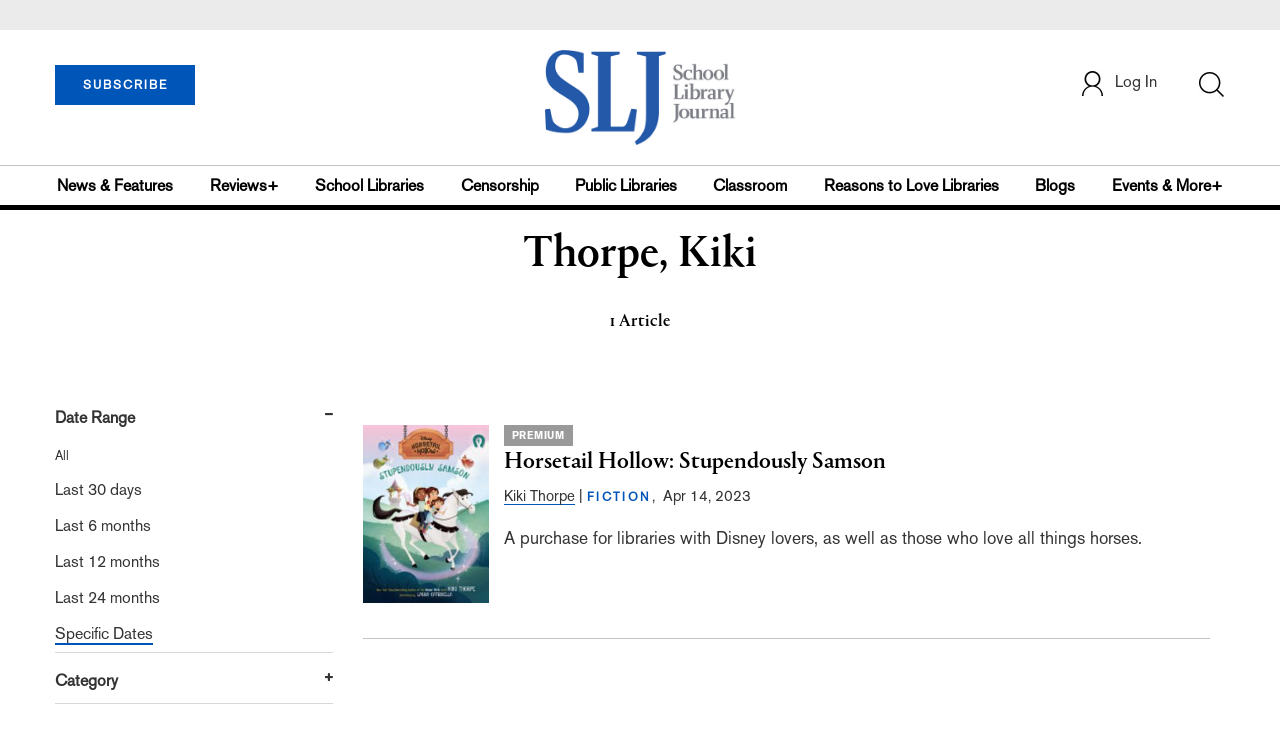

--- FILE ---
content_type: text/html; charset=utf-8
request_url: https://www.google.com/recaptcha/api2/aframe
body_size: -86
content:
<!DOCTYPE HTML><html><head><meta http-equiv="content-type" content="text/html; charset=UTF-8"></head><body><script nonce="fL3LmRYOJq6ZtsWd5kgeaA">/** Anti-fraud and anti-abuse applications only. See google.com/recaptcha */ try{var clients={'sodar':'https://pagead2.googlesyndication.com/pagead/sodar?'};window.addEventListener("message",function(a){try{if(a.source===window.parent){var b=JSON.parse(a.data);var c=clients[b['id']];if(c){var d=document.createElement('img');d.src=c+b['params']+'&rc='+(localStorage.getItem("rc::a")?sessionStorage.getItem("rc::b"):"");window.document.body.appendChild(d);sessionStorage.setItem("rc::e",parseInt(sessionStorage.getItem("rc::e")||0)+1);localStorage.setItem("rc::h",'1768641537353');}}}catch(b){}});window.parent.postMessage("_grecaptcha_ready", "*");}catch(b){}</script></body></html>

--- FILE ---
content_type: application/javascript; charset=utf-8
request_url: https://count.personyze.com/stat-track-log-visit.js.php?fr=77&te=0&sr=7792&ld=1&ur=https%3A%2F%2Fwww.slj.com%2Fauthor%3Fquery%3DThorpe%252C%2520Kiki&rf=&id=-308989393&si=0&ss=1768641536&nw=3&st=1&ls=1768641536&rs=0&sy=&bh=&hs=0&dg=&ps=1768641536&ev=0_e_1_8192_%2F%2Fwww.slj.com%2Fauthor%3Fquery%3DThorpe%252C%2520Kiki&hu=&ao=&pr=&tm=1768641536&pl=Linux%20x86_64&sc=1280x720x24&th=407748147&ck=y&aj=y&jv=n&fl=-1&sl=-1&mp=-1&cn=y&vl=-1&qt=-1
body_size: 915
content:
(function(_S_T) { if (_S_T) {_S_T.log_visit(77, 4256168, {"srch_word":"","ref_type":"direct","country_code":"US","country":"United States","region":"OH","city":"Columbus","latitude":39.962501525878906,"longitude":-83.006103515625,"ip":"3.14.73.149","1_vid":4256168,"1_ref_type":"direct","timezone":0,"current_city":"Columbus","current_state":"OH","current_country":"United States"}, 1, null, [[4256168,10]], null, [], [], '489', [], [], {"10":{"html":"\n      <div data-style=\"padding:16px; border-bottom:1px solid #ccc; background-color:white;\">\n        <div data-style=\"color:#E74C3C; font-size:12px; text-transform:uppercase; font-weight:600; margin-bottom:4px;\">\n          CENSORSHIP\n        </div>\n        <a href=\"https://www.slj.com/story/censorship-attempts-will-have-a-long-lasting-impact-on-school-library-collections-slj-survey-shows\" data-personyze-click-target=\"articles URLHASH:6DF2D24D0367C09C0DC8F0F41B2D3442\" target=\"_self\" data-style=\"display:block; color:#000; font-size:18px; font-weight:700; line-height:1.3; text-decoration:none; margin-bottom:4px;\">\n          Censorship Attempts Will Have a Long-lasting Impact on School Library Collections, SLJ Survey Shows\n        </a>\n        <div data-style=\"font-size:14px; color:#383838; border-bottom:1px solid #E74C3C; display:inline-block; padding-bottom:2px;\">by&nbsp;Kara Yorio</div>\n      </div>\n      <div data-style=\"padding:16px; border-bottom:1px solid #ccc; background-color:white;\">\n        <div data-style=\"color:#E74C3C; font-size:12px; text-transform:uppercase; font-weight:600; margin-bottom:4px;\">\n          RESEARCH\n        </div>\n        <a href=\"https://www.slj.com/?query=Springer%2C%20Lisa\" data-personyze-click-target=\"articles URLHASH:6666CD76F96956469E7BE39D750CC7D9\" target=\"_self\" data-style=\"display:block; color:#000; font-size:18px; font-weight:700; line-height:1.3; text-decoration:none; margin-bottom:4px;\">\n          School Library Journal\n        </a>\n        <div data-style=\"font-size:14px; color:#383838; border-bottom:1px solid #E74C3C; display:inline-block; padding-bottom:2px;\">by&nbsp;LJ</div>\n      </div>"}}, 1768641536, 1, "[\"Collection Development\",\"Library Journal\",\"Junior Library Guild\",\"Journal Junior Library\",\"Library Journal Junior\"]", 489, "", "URLHASH:7433C70EC00BA74BDA9EB96D2A2B980D");}})(window._S_T || window.parent && parent._S_T)